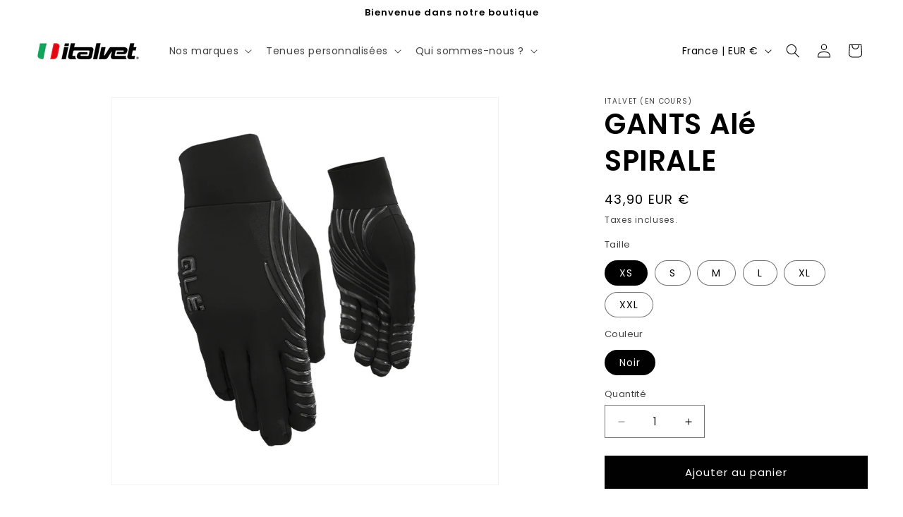

--- FILE ---
content_type: text/css
request_url: https://italvet.fr/cdn/shop/t/5/assets/component-list-social.css?v=135479381006397361911749228940
body_size: -369
content:
/** Shopify CDN: Minification failed

Line 52:0 Unexpected "}"

**/
.list-social {
  display: flex;
  flex-wrap: wrap;
  justify-content: flex-end;
}

@media only screen and (max-width: 749px) {
  .list-social {
    justify-content: center;
  }
}

.list-social__item .icon {
  height: 2.2rem;
  width: 2.2rem;
}

.list-social__link {
  align-items: center;
  display: flex;
  padding: 1.1rem;
  color: rgb(var(--color-foreground));
}

.utility-bar .list-social__link {
  padding: 0 0.8rem;
  height: 3.8rem;
}

.list-social__link:hover .icon {
  transform: scale(1.07);
}

.list-social__link {
    display: flex;
    align-items: center;
    justify-content: center;
    padding: 1rem;
    width: 42px;
    height: 42px;
    border-radius: 50%;
    color: #000000;
    background-color: #e9e9e9;
    transition: all .3s ease;
    box-shadow: 0 0 #0000;
}
}

.list-social__link:hover {
  background-color: #e9e9e9; /* bleu vif au survol */
  color: #000000;
  transform: translateY(-2px);
  box-shadow: 0 6px 12px rgba(0,0,0,0.2);
}
